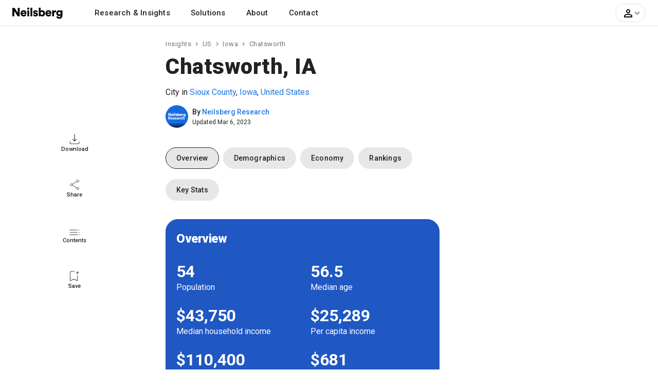

--- FILE ---
content_type: text/html; charset=UTF-8
request_url: https://www.neilsberg.com/insights/topic/chatsworth-ia/
body_size: 11030
content:
<!DOCTYPE html>
<html lang="en">
<head>
    
    <!-- Google Tag Manager -->
	<script>(function(w,d,s,l,i){w[l]=w[l]||[];w[l].push({'gtm.start':
		new Date().getTime(),event:'gtm.js'});var f=d.getElementsByTagName(s)[0],
		j=d.createElement(s),dl=l!='dataLayer'?'&l='+l:'';j.async=true;j.src=
		'https://www.googletagmanager.com/gtm.js?id='+i+dl;f.parentNode.insertBefore(j,f);
	})(window,document,'script','dataLayer','GTM-M4P9DLC');</script>
	<!-- End Google Tag Manager -->
	 
	  			<script type="text/javascript" async src="//monu.delivery/site/a/d/c48297-c84b-4569-9747-72cea16c2ddd.js" data-cfasync="false"></script>
    	  	
	<!-- <script>
		(function(b,e,c,g,d,a,f){b.GoogleAnalyticsObject=d;b[d]=b[d]||function(){(b[d].q=b[d].q||[]).push(arguments)};b[d].l=1*new Date;a=e.createElement(c);f=e.getElementsByTagName(c)[0];a.async=1;a.src=g;f.parentNode.appendChild(a)})(window,document,"script","//www.google-analytics.com/analytics.js","ga");ga("create","UA-150903592-1","auto");ga("send","pageview");
	</script> -->
    
    <title>Chatsworth, IA - Neilsberg</title>
<meta name="description" content="Chatsworth, IA">
<link rel="canonical" href="https://www.neilsberg.com/insights/topic/chatsworth-ia/"/>
<meta property="og:title" content="Chatsworth, IA - Neilsberg" />
<meta property="og:description" content="Chatsworth, IA" />
<meta property="og:url" content="https://www.neilsberg.com/insights/topic/chatsworth-ia/" />

<meta name="twitter:title" content="Chatsworth, IA - Neilsberg" />
<meta name="twitter:description" content="Chatsworth, IA" />
<meta name="twitter:url" content="https://www.neilsberg.com/insights/topic/chatsworth-ia/" />
<meta name="twitter:card" content="summary_large_image" />
<meta name="twitter:site" content="@NeilsbergGlobal" />

    <!-- <meta name="google-adsense-account" content="ca-pub-4107873813192636"> -->
    <!-- CSRF Token -->
    <meta name="csrf-token" content="YgvWGF6boQwj1hsBPVAGH0ayzupqu1fCiaqMTROf">
    <meta charset="utf-8">
    <link rel="preload" as="image" href="https://i.neilsberg.com/brandAssets/nb-primary-wordmark.svg" type="image/svg+xml">	
    <meta name="viewport" content="width=device-width, initial-scale=1.0">		
    <link rel="icon" type="image/x-icon" href="https://www.neilsberg.com/favicon.ico"/>
	
    <link rel="preload" href="https://fonts.googleapis.com/css2?family=Roboto:wght@400;500;700;900&family=Merriweather:wght@400;700&family=Lora:wght@400..700&display=swap" as="style">
    <link rel="stylesheet" href="https://fonts.googleapis.com/css2?family=Roboto:wght@400;500;700;900&family=Merriweather:wght@400;700&family=Lora:wght@400..700&display=swap">
    
    	<link rel="stylesheet" href="https://www.neilsberg.com/frontend/css/insights.min.css">
    	<link rel="stylesheet" href="https://cdn.jsdelivr.net/npm/swiper@11/swiper-bundle.min.css" />
        <link rel="stylesheet" href="https://www.neilsberg.com/frontend/fonts/flaticon/font/flaticon.css">
    	

        
    
</head>
<body>

<div class="site-wrap">

    
    
    	
	    <header class="site-head">
	<nav class="main-nav navbar navbar-expand-lg navbar-light p-0">
 	<div class="container pl-0 pr-0">
	<div class="navbar-brand">
		<a class="text-black mb-0" aria-label="Neilsberg logo" href="https://www.neilsberg.com/">
        		<img height="26" width="100" alt="Neilsberg logo" title="Neilsberg logo" src="https://i.neilsberg.com/brandAssets/nb-primary-wordmark.svg">
		</a>
	</div>
  <button class="navbar-toggler" type="button" data-toggle="collapse" data-target="#main_nav"  aria-expanded="false" aria-label="Toggle navigation">
      <span class="navbar-toggler-icon"></span>
    </button>
  <div class="collapse navbar-collapse" id="main_nav">
	<ul class="navbar-nav">
		<li class="nav-item">
			<div class="nav-link dropdown-toggle" id="navbarDropdownMenuLink" data-toggle="dropdown"> Research & Insights</div> 
		       <div class="dropdown-menu mt-0" aria-labelledby="navbarDropdownMenuLink">
		    	<div class="container">
				<div class="row">
					<div class="col"> 
						<div class="pb-2"><a href="/insights/">All insights</a></div>
						<div class="nav-t">By Country</div>
						<div class="dropdown-item nav-l nav-st"><a href="/insights/topic/united-states/">United States</a></div>
						<div class="dropdown-item nav-l"><a href="/insights/topic/california/">California</a></div>
						<div class="dropdown-item nav-l"><a href="/insights/topic/texas/">Texas</a></div>
						<div class="dropdown-item nav-l"><a href="/insights/topic/florida/">Florida</a></div>
						<div class="dropdown-item nav-l"><a href="/insights/topic/new-york/">New York</a></div>
						<div class="dropdown-item nav-l"><a href="/insights/topic/pennsylvania/">Pennsylvania</a></div>
						<div class="dropdown-item nav-l"><a href="/insights/topic/illinois/">Illinois</a></div>
						<div class="dropdown-item nav-l"><a href="/insights/topic/ohio/">Ohio</a></div>
						<div class="dropdown-item nav-l"><a href="/insights/topic/georgia/">Georgia</a></div>
						<div class="dropdown-item nav-l"><a href="/insights/topic/north-carolina/">North Carolina</a></div>
						<div class="dropdown-item nav-l"><a href="/insights/topic/michigan/">Michigan</a></div>
						<div class="dropdown-item nav-l"><a href="/insights/topic/united-states/">View all states</a></div>
					</div>
				</div> 
			 </div> 
			</div> 
		</li>
		<li class="nav-item">
			<a class="nav-link" href="https://www.neilsberg.com/services/"> Solutions </a>
		</li>
		<li class="nav-item"> <a class="nav-link" href="https://www.neilsberg.com/about/"> About</a></li>
		<li class="nav-item"><a class="nav-link" href="https://www.neilsberg.com/contact/">Contact</a></li>
	</ul>

	<ul class="navbar-nav ml-auto mr-4 align-items-center">
                    <li class="nav-item myacct cursor-pointer">
			<a class="dropdown-toggle" id="dropdownMenuButton" data-toggle="dropdown" aria-haspopup="true" aria-expanded="false">
				<svg height="24px" viewBox="0 0 24 24" width="24px" focusable="false" class="gryfl"><path d="M0 0h24v24H0V0z" fill="none"/><path d="M12 5.9c1.16 0 2.1.94 2.1 2.1s-.94 2.1-2.1 2.1S9.9 9.16 9.9 8s.94-2.1 2.1-2.1m0 9c2.97 0 6.1 1.46 6.1 2.1v1.1H5.9V17c0-.64 3.13-2.1 6.1-2.1M12 4C9.79 4 8 5.79 8 8s1.79 4 4 4 4-1.79 4-4-1.79-4-4-4zm0 9c-2.67 0-8 1.34-8 4v3h16v-3c0-2.66-5.33-4-8-4z"/></svg><span class="arrow active down"></span>
				<!-- <img src="https://i.neilsberg.com/account-person-outline.svg"><span class="arrow active down"></span>-->
			</a>	
			<div class="dropdown-menu pt-2 pb-2 mt-0" aria-labelledby="dropdownMenuButton">	
			                            	<div class="opt pt-2 pb-2 fw-5"><a class="pl-3" href="https://www.neilsberg.com/s/list-your-business/?ref=tnv&cta=sup">Sign Up</a></div>
                        	<div class="opt pt-2 pb-2"><a class="pl-3" href="https://www.neilsberg.com/login/">Log In</a></div> 
				<div class="opt pt-3 pb-2 bdrt-grey"><a class="pl-3" href="https://www.neilsberg.com/s/list-your-business/?ref=tnv&cta=lyb">List your business</a></div>	
				<div class="opt pt-2 pb-2"><a class="pl-3" href="mailto:get-listed@neilsberg.com?Subject=List%20my%20software">List your software</a></div>	
				<div class="opt pt-2 pb-2"><a class="pl-3" href="https://www.neilsberg.com/contact/">Help</a></div> 	
                    					
		                           <!-- <li class="nav-item ml-xl-3 login"><a class="nav-link" href="https://www.neilsberg.com/login/"><span class="pl-xl-4"></span>Log In</a></li> -->
                        
                                    <!-- <li class="nav-item cta">
                                                    <a href="https://www.neilsberg.com/user/items/create"><button class="btn btn-primary">Get Connected</button></a>
                                         </li> -->
		</div> 
		</li>
	</ul>
  </div> 
 </div>
</nav>
</header>
    	
    
    <main>
<article>
<div class="insights">
	<div class="l-section">
		<div class="wrapper">	
		<div class="top" style="height: 64px;"></div>
		<div class="lnav pb-5">
			<div class="item d-flex flex-column justify-content-center align-items-center">
				<span><svg width="20px" height="20px" viewBox="0 0 24 24" focusable="false" class="gryfl">
					<path d="M12,17.397l-5.106-5.065l0.748-0.706l3.861,3.861V0.5h0.996v14.987l3.861-3.861l0.747,0.706L12,17.397z
					 M3.199,23.5c-0.664,0-1.218-0.221-1.661-0.665c-0.443-0.443-0.665-0.996-0.665-1.66v-3.861H1.87v3.861
					c0,0.331,0.139,0.637,0.416,0.913s0.581,0.416,0.914,0.416h17.602c0.332,0,0.638-0.14,0.914-0.416s0.415-0.582,0.415-0.913v-3.861
					h0.996v3.861c0,0.664-0.221,1.217-0.664,1.66c-0.443,0.444-0.996,0.665-1.661,0.665H3.199z"/>
					</svg></span>
				<span class="txt">Download</span>
			</div>
			<div class="item d-flex flex-column justify-content-center align-items-center">
				<span>
				<svg width="20px" height="20px" viewBox="0 0 24 24" focusable="false" class="gryfl">
					<path d="M19.411,23.5c-0.779,0-1.446-0.276-1.999-0.83c-0.554-0.554-0.831-1.23-0.831-2.029
					c0-0.164,0.016-0.344,0.047-0.539c0.03-0.194,0.077-0.373,0.138-0.537l-9.9-5.873c-0.287,0.369-0.631,0.656-1.03,0.86
					c-0.4,0.206-0.815,0.308-1.246,0.308c-0.8,0-1.476-0.276-2.03-0.83C2.006,13.476,1.729,12.8,1.729,12s0.277-1.476,0.83-2.029
					C3.113,9.417,3.79,9.14,4.589,9.14c0.451,0,0.872,0.098,1.261,0.292c0.389,0.195,0.728,0.477,1.015,0.846l9.9-5.843
					c-0.061-0.164-0.107-0.343-0.138-0.538c-0.031-0.195-0.047-0.374-0.047-0.538c0-0.8,0.277-1.476,0.831-2.03
					c0.553-0.553,1.22-0.83,1.999-0.83c0.799,0,1.476,0.277,2.029,0.83c0.554,0.554,0.83,1.23,0.83,2.03c0,0.799-0.276,1.471-0.83,2.014
					s-1.23,0.815-2.029,0.815c-0.451,0-0.872-0.092-1.262-0.277c-0.389-0.185-0.727-0.461-1.015-0.83l-9.901,5.842
					c0.062,0.164,0.107,0.343,0.138,0.538C7.403,11.657,7.418,11.836,7.418,12s-0.015,0.343-0.046,0.538
					c-0.031,0.195-0.076,0.375-0.138,0.539l9.901,5.812c0.288-0.328,0.626-0.589,1.015-0.783c0.39-0.195,0.811-0.293,1.262-0.293
					c0.799,0,1.476,0.271,2.029,0.814s0.83,1.215,0.83,2.015c0,0.799-0.276,1.476-0.83,2.029S20.21,23.5,19.411,23.5z M19.411,5.45
					c0.595,0,1.096-0.205,1.506-0.615s0.615-0.902,0.615-1.476c0-0.595-0.21-1.098-0.63-1.507c-0.421-0.41-0.918-0.615-1.491-0.615
					c-0.574,0-1.066,0.21-1.477,0.63c-0.41,0.42-0.615,0.917-0.615,1.492c0,0.574,0.205,1.065,0.615,1.476S18.837,5.45,19.411,5.45z
					 M4.589,14.122c0.574,0,1.066-0.211,1.476-0.63C6.476,13.071,6.681,12.574,6.681,12c0-0.574-0.205-1.071-0.616-1.492
					c-0.41-0.42-0.902-0.63-1.476-0.63c-0.594,0-1.097,0.21-1.506,0.63C2.672,10.929,2.467,11.426,2.467,12
					c0,0.574,0.21,1.071,0.631,1.492C3.519,13.911,4.016,14.122,4.589,14.122z M19.411,22.762c0.595,0,1.096-0.209,1.506-0.63
					c0.41-0.42,0.615-0.917,0.615-1.491s-0.21-1.066-0.63-1.477c-0.421-0.41-0.918-0.614-1.491-0.614c-0.574,0-1.066,0.204-1.477,0.614
					s-0.615,0.902-0.615,1.477c0,0.595,0.205,1.098,0.615,1.507S18.837,22.762,19.411,22.762z M19.411,3.36L19.411,3.36L19.411,3.36
					L19.411,3.36L19.411,3.36L19.411,3.36L19.411,3.36L19.411,3.36L19.411,3.36z M4.589,12L4.589,12L4.589,12L4.589,12L4.589,12
					L4.589,12L4.589,12L4.589,12L4.589,12z M19.411,20.641L19.411,20.641L19.411,20.641L19.411,20.641L19.411,20.641L19.411,20.641
					L19.411,20.641L19.411,20.641L19.411,20.641z"/>
				</svg>
				</span>
				<span class="txt">Share</span>
			</div>
			<div class="item d-flex flex-column justify-content-center align-items-center">
				<span>
					<svg width="20px" height="20px" viewBox="0 0 24 24" focusable="false" class="gryfl">
					<path d="M0.5,11.253v-0.849h18.612v0.849H0.5z M0.5,16.985v-0.85h18.612v0.85H0.5z M0.5,22.718v-0.85h18.612v0.85
					H0.5z M22.792,23c-0.188,0-0.354-0.064-0.495-0.194c-0.142-0.13-0.213-0.301-0.213-0.513c0-0.189,0.065-0.354,0.194-0.495
					c0.13-0.142,0.301-0.213,0.514-0.213c0.188,0,0.354,0.065,0.496,0.195c0.142,0.129,0.212,0.3,0.212,0.513
					c0,0.188-0.065,0.354-0.195,0.495S23.004,23,22.792,23z M22.792,11.536c-0.188,0-0.354-0.064-0.495-0.194
					c-0.142-0.13-0.213-0.301-0.213-0.513c0-0.189,0.065-0.354,0.194-0.495c0.13-0.142,0.301-0.212,0.514-0.212
					c0.188,0,0.354,0.064,0.496,0.194c0.142,0.13,0.212,0.301,0.212,0.513c0,0.188-0.065,0.354-0.195,0.495
					C23.175,11.465,23.004,11.536,22.792,11.536z M22.792,17.268c-0.188,0-0.354-0.064-0.495-0.194c-0.142-0.13-0.213-0.3-0.213-0.513
					c0-0.188,0.065-0.354,0.194-0.495c0.13-0.142,0.301-0.212,0.514-0.212c0.188,0,0.354,0.064,0.496,0.194
					c0.142,0.13,0.212,0.3,0.212,0.513c0,0.188-0.065,0.354-0.195,0.495S23.004,17.268,22.792,17.268z"/>
					</svg>
				</span>
				<span class="txt">Contents</span>
			</div>
			<div class="item d-flex flex-column justify-content-center align-items-center">
				<span>
					<svg width="20px" height="20px" viewBox="0 0 24 24" focusable="false" class="gryfl">
						<path d="M1.531,23.5V2.679c0-0.623,0.208-1.142,0.623-1.556C2.569,0.708,3.088,0.5,3.71,0.5h8.484
						c0,0.182,0,0.337,0,0.467c0,0.13,0,0.285,0,0.467H3.71c-0.312,0-0.597,0.13-0.856,0.389S2.465,2.368,2.465,2.679v19.342l7.939-3.386
						l7.938,3.386V10.774c0.183,0,0.338,0,0.467,0c0.13,0,0.285,0,0.468,0V23.5l-8.873-3.813L1.531,23.5z M2.465,1.434
						c0,0,0.13,0,0.389,0s0.544,0,0.856,0h8.484l0,0l0,0l0,0l0,0h-1.791H2.465z M18.343,7.816v-3.19h-3.19V3.691h3.19V0.5h0.935v3.191
						h3.192v0.934h-3.192v3.19H18.343z"/>
					</svg>
				</span>
				<span class="txt">Save</span>
			</div>
		</div>
		<div class="bottom" style="height: 64px;"></div>
		</div>	
	</div>
	<div class="m-section">
		
	<div class="post pb-5">
	<div class="wrapper">
	<div class="top-section">
		      <div class="content">
							
								    					<nav><ol class="breadcrumb"><li class="breadcrumb-item"><a href="https://www.neilsberg.com/insights/">Insights</a></li> <li class="breadcrumb-item"><a href="https://www.neilsberg.com/insights/topic/united-states/">US</a></li> <li class="breadcrumb-item"><a href="https://www.neilsberg.com/insights/topic/iowa/">Iowa</a></li> <li class="breadcrumb-item">Chatsworth</li></ol></nav>
				     	
					<!-- <nav>
		                        <ol class="breadcrumb justify-content-start pl-0 fsz-7">
                		                <li class="breadcrumb-item"><a class="pr-2 bdrr-grey fw-9" style="border-right-color: #222;" href="https://www.neilsberg.com/insights/topic/">Topics</a></li>
				    										
                		            			<li class="breadcrumb-item"><a href="https://www.neilsberg.com/insights/topic/chatsworth-ia/">Chatsworth, IA</a></li>
								
				    		                		        </ol>
					</nav> -->
				
                        	                            	<h1>Chatsworth, IA</h1>
                            	<div class="p-smry fsz-2 pt-1 pb-2">City in <a class="nb-blue" href="https://www.neilsberg.com/insights/topic/sioux-county-ia/">Sioux County</a>, <a class="nb-blue" href="https://www.neilsberg.com/insights/topic/iowa/">Iowa</a>, <a class="nb-blue" href="https://www.neilsberg.com/insights/topic/united-states/">United States</a></div>
				    				    <div class="d-flex mb-4 fsz-7 align-items-center">
				    	<div class="mr-2"><img src="https://i.neilsberg.com/brandAssets/nb-research-avatar.png" style="border-radius:100px;" alt="Neilsberg Research Avatar" width="44px" height="44px"></div>
					<div class="d-flex flex-column ln-1"> 
						<div class="fw-5">By <span><a class="nb-blue" href="https://www.neilsberg.com/author/neilsberg-research/">Neilsberg Research</a></span></div>
						<div class="fsz-1"> Updated Mar 6, 2023</div>
					</div>
				    
				    </div>
				    	
				    
				    
		      </div>

    </div>

    <div class="site-section">
                <div class="mcontent">
			<div class="wrapper">
		      
            <div class="row post-body mb-3">
			    <div class="col-12">
				<nav>
<ul class="nav bub-nav horiz-scroll-row">
    <li class="nav-item item block-grey active"><a class="nav-link" href="#overview">Overview</a></li>
    <li class="nav-item item block-grey"><a class="nav-link" href="#demographics">Demographics</a></li>
    <li class="nav-item item block-grey"><a class="nav-link" href="#economy">Economy</a></li>
    <li class="nav-item item block-grey"><a class="nav-link" href="#rankings">Rankings</a></li>
    <li class="nav-item item block-grey"><a class="nav-link" href="#keystats">Key Stats</a></li>
</ul>
<section id="ovw-blk-1-chatsworth-ia" type="html"><div class="container key-fact" id="overview">
      <div class="card block-blue">
          <h2 class="card-header">Overview</h2>
          <div class="card-body card-text">
              <div class="row pb-4">
                <div class="col-6">
                  <div class="fsz-6 ln-0 fw-6">54</div>
                  <div class="w-80 ln-1 w-sm-100">Population</div>
                </div>
                <div class="col-6">
                  <div class="fsz-6 ln-0 fw-6">56.5</div>
                  <div class="w-80 ln-1 w-sm-100">Median age</div>
                </div>
              </div>
              <div class="row pb-4">
                <div class="col-6">
                  <div class="fsz-6 ln-0 fw-6">$43,750</div>
                  <div class="w-80 ln-1 w-sm-100">Median household income</div>
                </div>
                <div class="col-6">
                  <div class="fsz-6 ln-0 fw-6">$25,289</div>
                  <div class="w-80 ln-1 w-sm-100">Per capita income</div>
                </div>
              </div>
              <div class="row pb-4">
                <div class="col-6">
                  <div class="fsz-6 ln-0 fw-6">$110,400</div>
                  <div class="w-80 ln-1 w-sm-100">Median value of owner-occupied housing units</div>
                </div>
                <div class="col-6">
                  <div class="fsz-6 ln-0 fw-6">$681</div>
                  <div class="w-80 ln-1 w-sm-100">Median gross rent</div>
                </div>
              </div>
    <p class="card-subtitle">Sources: U.S. Census Bureau, American Community Survey (ACS) 2021</p>
        </div>
      </div>
  </div>
</section></nav>

				
				
                </div> 
            </div>
					

			 
			     
									    <div class="bdrt-grey pt-4 pb-4">
	                        		<h4 class="h5 mb-4 text-black">Explore related topics</h4>
				   	 <!-- <span class="col-12 my-auto ls-1 fsz-4 text-left"><strong>Explore related topics</strong></span> -->
				   	 <span>	
                                   	 									
                                        			<span class="tag"><a href="https://www.neilsberg.com/insights/topic/chatsworth-ia/">Chatsworth, IA</a></span>
																	    	</span>			
			    </div>
			    			    			
		<div class="bdrt-grey pt-4 pb-4">
	             <h4 class="h5 mb-4 text-black">Explore more</h4>
		     <div class="accordion" id="nvblocks">
		   	 
			                    	<div class="card nvblock">
			<div class="card-header" id="nbhead-geo-block">
			     <div class="title">Insights for Chatsworth, by topic</div> 
                            <a href="#" class="btn-header-link fsz-2" data-toggle="collapse" data-target="#nb-geo-block" aria-label="Bottom Navigation Menu"
                            aria-expanded="true" aria-controls="nb-geo-block"></a>
                        </div>
			
                        <div id="nb-geo-block" class="collapse show" aria-labelledby="nbhead-geo-block" data-parent="#nvblocks">
                            <div class="card-body">
								   <div class="nblist cld">
					<span class="item tpc"><a href="/insights/topic/chatsworth-ia-population/">Population</a></span>
					<span>
											<span class="item"><a href="/insights/chatsworth-ia-population-by-year/">By year</a></span> 
											<span class="item"><a href="/insights/chatsworth-ia-population-by-race/">By race</a></span> 
											<span class="item"><a href="/insights/chatsworth-ia-population-by-age/">By age</a></span> 
											<span class="item"><a href="/insights/chatsworth-ia-population-by-gender/">By gender</a></span> 
										</span>
				   </div>
							   </div>
                        </div>
                    	</div>
			  	   	     </div>
  	   	</div>
		</div>

				<div class="bdrt-grey pt-4 pb-4">
	                <h4 class="h5 mb-4 text-black">About the author</h4>
			<div class="d-flex align-items-top bd-rad-3 bg-lgrey p-4">
				<div class="mr-3">
				    <span class="mr-2"><img src="https://i.neilsberg.com/brandAssets/nb-research-avatar.png" alt="Neilsberg Research Avatar" width="60px" height="60px" style="border-radius:100px;"></span>
				</div>	
				<div class="flex-grow-1">
					<div class="h5 text-black">Neilsberg Research</div>
					<div class="">Neilsberg Research team are data scientists with expertise in processing, analysis and visualization of big data helping small businesses make right decisions.</div>
					<div class="pt-2"><a class="nb-blue" href="https://www.neilsberg.com/about/our-research/"> Read more from Neilsberg Research &#10132;</a></div>	
				</div>
			</div>
                     </div>
				</div>
				<div class="bdrt-grey pt-4 pb-4">
			<div class="shr">
	                        <h4 class="h5 mb-4 text-black">Share</h4>
		                <div class="row">
        		          	<div class="col-12">
					       <a class="slogo pt-1 pr-2 pb-1 btn-facebook" href="#" data-social="facebook" aria-label="Facebook">
							<svg height="16px" width="16px" viewBox="0 0 18 18" focusable="false" class="gryfl">
							<path d="M11 7h3v3h-3v7H8v-7H5V7h3V5.745c0-1.189.374-2.691 1.118-3.512C9.862 1.41 10.791 1 11.904 1H14v3h-2.1c-.498 0-.9.402-.9.899V7z"></path>
							</svg>
						</a>
						<a class="slogo pt-1 pr-2 pb-1 btn-twitter" href="#" data-social="twitter" aria-label="Twitter">
						    <svg height="16px" width="16px" viewBox="0 0 18 18" focusable="false" class="gryfl"><path d="M6.02 15.01c6.042 0 9.345-5.007 9.345-9.345 0-.144 0-.287-.007-.423A6.728 6.728 0 0017 3.54a6.666 6.666 0 01-1.887.518 3.283 3.283 0 001.444-1.819 6.652 6.652 0 01-2.084.797 3.285 3.285 0 00-5.592 2.997A9.318 9.318 0 012.11 2.6a3.295 3.295 0 00-.443 1.649 3.27 3.27 0 001.464 2.731 3.226 3.226 0 01-1.485-.409v.041a3.288 3.288 0 002.636 3.222 3.274 3.274 0 01-1.485.055 3.28 3.28 0 003.065 2.281A6.602 6.602 0 011 13.525a9.15 9.15 0 005.02 1.485z"></path></svg>
                        	                </a>
                                	        <a class="slogo pt-1 pr-2 pb-1 btn-linkedin" href="#" data-social="linkedin" aria-label="Linkedin">
						    	<svg height="16px" width="16px" viewBox="0 0 24 24" focusable="false" class="gryfl"><path d="m1.4 8.04h4.55v14.3h-4.55zm16.15-.36c-2.21 0-3.7 1.19-4.31 2.31h-.06v-1.95h-4.37v14.3h4.55v-7.07c0-1.87.36-3.67 2.73-3.67 2.33 0 2.37 2.13 2.37 3.79v6.95h4.54v-7.84c0-3.85-.85-6.81-5.46-6.81zm-13.9-6.68c-1.46 0-2.65 1.16-2.65 2.58s1.18 2.58 2.65 2.58c1.46 0 2.65-1.16 2.65-2.58s-1.19-2.58-2.65-2.58z"></path></svg>
	                                        </a>
        	                                <a class="slogo pt-1 pr-2 pb-1 btn-email" href="mailto: " aria-label="Email">
							<svg height="16px" viewBox="0 0 24 24" width="16px" focusable="false" class="gryfl"><path d="M0 0h24v24H0V0z" fill="none"/><path d="M22 6c0-1.1-.9-2-2-2H4c-1.1 0-2 .9-2 2v12c0 1.1.9 2 2 2h16c1.1 0 2-.9 2-2V6zm-2 0l-8 5-8-5h16zm0 12H4V8l8 5 8-5v10z"/></svg>
                        	               </a>
        	                	</div>
        	                 </div>
	                </div>
		</div>
		
					<div class="mt-5 p-2 fsz-1 bg-lgrey nb-lgrey">This article is for informational purposes only and is not intended to be legal or tax advice. We recommend that you consult with a qualified professional such as a lawyer or accountant before making a decision. Many of the products and services featured here are from our affiliate partners. We may receive commissions on purchases made from our chosen links. Read advertiser disclosure.
			</div>
		  </div>
  </div>
  </div>
  <div class="rltd">
	<div class="wrapper">
	          </div>
</div>	
  </div>
 <div class="r-section">
	
		

	</div>
</div>	
  </div>
</article>
</main>
<div class="modal fade" id="download-asset" tabindex="-1" role="dialog" aria-labelledby="download-asset-modal" aria-hidden="true">
    <div class="modal-dialog modal-dialog-centered modal-lg" role="document">
        <div class="modal-content">
           <form method="POST" action="https://www.neilsberg.com/insights/request-asset/">
             <input type="hidden" name="_token" value="YgvWGF6boQwj1hsBPVAGH0ayzupqu1fCiaqMTROf">            <div class="modal-header">
                <button type="button" class="close" data-dismiss="modal" aria-label="Close">
                    <span aria-hidden="true">&times;</span>
                </button>
                <div class="d-flex">
                        <div class="modal-logo"><img src=""></div>
                        <div class="justify-content-start align-self-center">
                                <div class="modal-title fsz-6 m-fsz-4 font-weight-bold">Download the Dataset for Free</div>
                        </div>
                </div>
            </div>
            <div class="modal-body">
                   <div class="modal-subtitle fsz-2 pb-4 m-fsz-1">Unlock valuable insights and data by downloading our dataset at no cost. If you need any assistance, please feel free to <a href="mailto:research@neilsberg.com?subject=Need%20help%20regarding%20a%20dataset" style="text-decoration: underline;">reach out to us.</a></div>
                <div class="row">
                    <div class="col-md-12">
                        <div class="form-group row">
                            <div class="col-md-6">
                                <label for="fname" class="fsz-1 nb-lgrey">First Name</label>
                                <input id="fname" type="text" class="form-control " name="fname" value="" required autocomplete="fname" autofocus>
                                                            </div>
                            <div class="col-md-6">
                                <label for="lname" class="lname fsz-1 nb-lgrey">Last Name</label>
                                <input id="lname" type="text" class="form-control " name="lname" value="" required autocomplete="lname" autofocus>
                                                            </div>
                        </div>
                        <div class="row form-group">
                            <div class="col-md-12">
                                <label class="fsz-1 nb-lgrey" for="email">Work Email Address</label>
                                <input id="email" type="email" class="form-control " name="email" value="" required autocomplete="email">

                                                            </div>
			</div>
						 <div><input type="hidden" name="asset_id" value=""></div>
			                         <div><input type="hidden" name="asset_type" value=""></div>
                         <div><input type="hidden" name="page_url" value="https://www.neilsberg.com/insights/topic/chatsworth-ia"/></div>
                        <div>By clicking the "Download" button, you are agreeing to the Neilsberg <a href="https://www.neilsberg.com/terms-of-service/">Terms of Use</a> and <a href="https://www.neilsberg.com/privacy-policy/">Privacy Policy.</a></div>

                        </div>
                </div>
            </div>
            <div class="modal-footer text-center" style="display:block">
                        <div class="row form-group">
                            <div class="col-md-12">
                                <div class="ml-2 mr-2 mt-2"><button type="submit" class="btn btn-primary text-white rounded w-100 fsz-2">
                                    Download for Free
                                </button></div>
                            </div>
                        </div>
            </div>
           </form>
       </div>
 </div>
 </div>


    
        	    		<footer class="site-footer mt-5 pt-6">
    <div class="container">
        <div class="row">
            <div class="col-md-12 mb-3">
                <div class="row pb-5">
                    <div class="col-md-2">
                        <div class="footer-heading mb-4"><strong>Company</strong></div>
			 <ul class="list-unstyled">
                            <li><a href="https://www.neilsberg.com/about/">About us</a></li>
                            <li><a href="https://www.neilsberg.com/insights/">Insights</a></li>
                            <li><a href="https://www.neilsberg.com/services/">Solutions</a></li>
                            <li><a href="mailto:careers@neilsberg.com?Subject=Join Neilsberg Team">Careers</a></li>
	                </ul>
                    </div>
                    <div class="col-md-2">
                        <div class="footer-heading mb-4"><strong>For Clients</strong></div>
                        <ul class="list-unstyled">
                            <li><a href="https://www.neilsberg.com/b/connect/">How it works</a></li>
                            <li><a href="https://www.neilsberg.com/b/connect/experts-directory/">Experts directory</a></li>
                            <li><a href="https://www.neilsberg.com/b/connect/experts-match/">Experts match</a></li>
                            <li><a href="https://www.neilsberg.com/b/connect/project-board/">Project board</a></li>
                        </ul>
                    </div>
                    <div class="col-md-2">
			<div class="footer-heading mb-4"><strong>For Sellers</strong></div>
			 <ul class="list-unstyled">
                     	   <li><a href="https://www.neilsberg.com/s/list-your-business/?ref=foot&cta=lyb">List your business</a></li>
                           <li><a href="https://www.neilsberg.com/s/plans/">Free forever</a></li>
                           <li><a href="https://www.neilsberg.com/s/plans/">Premium</a></li>
	                </ul>
                    </div>
              <div class="col-md-2">
                <div class="footer-heading mb-4"><strong>Advertise</strong></div>
                <ul class="list-unstyled">
			<li><a href="mailto:sales@neilsberg.com?Subject= Advertising for - Agencies">For agencies</a></li>
                        <li><a href="mailto:sales@neilsberg.com?Subject= Advertising for - Brands">For brands</a></li>
                        <li><a href="mailto:sales@neilsberg.com?Subject= Advertising for - SaaS">For SaaS</a></li>
		</ul>
            </div>
              <div class="col-md-2">
                <div class="footer-heading mb-4"><strong>Help</strong></div>
                <ul class="list-unstyled">
			<li><a href="https://www.neilsberg.com/contact/">Contact us</a></li>
                        <li><a href="https://www.neilsberg.com/b/connect/">Hire an expert</a></li>
		</ul>
            </div>
        </div>

        <div class="row">
            <div class="col-md-12">
                <div class="border-top pt-5">
                    <p>
                        &copy; 2026 &nbsp;<span class="ll">Neilsberg</span> <span class="ll"><a href="https://www.neilsberg.com/privacy-policy/">Privacy</a></span> <span class="ll"><a href="https://www.neilsberg.com/terms-of-service/">Terms</a></span><span class="ll"><a href="/sitemaps/places/">Site Map</a></span>
                    </p>
                </div>
            </div>

        </div>
    </div>
</footer>
    	    </div>

<script src="https://www.neilsberg.com/frontend/js/jquery-3.5.1.min.js"></script>
<script src="https://www.neilsberg.com/frontend/js/jquery-migrate-3.0.1.min.js" defer></script>
<script src="https://www.neilsberg.com/frontend/js/jquery-ui.js" defer></script>
<script src="https://www.neilsberg.com/frontend/js/popper.min.js" defer></script> 
<script src="https://www.neilsberg.com/frontend/js/bootstrap.min.js" defer></script>
<!-- <script src="https://www.neilsberg.com/frontend/js/lazyload.js"></script> -->
<script src="https://www.neilsberg.com/frontend/js/main.js" defer></script>
<!-- <script src="https://www.neilsberg.com/frontend/js/jquery.marquee.min.js"></script>-->

<script>
$(document).ready(function(){

	//$("img.lazyload").lazyload();

	/*$("img").lazyload({
	    effect : "fadeIn"
	});*/

	var msg = '';
	var decoded = $("<div/>").html(msg).text();
        if(msg){
             //bootbox.alert(msg);
		var dialog = bootbox.dialog({
    		message: decoded,
		    closeButton: false
		});
	}
	
	//hover for top nav drop down
      $('.main-nav .nav-item').hover(function() {
      	$(this).addClass('show');
        $(this).find('.dropdown-menu').addClass('show');
      }, function() {
        $(this).removeClass('show');
        $(this).find('.dropdown-menu').removeClass('show');
      });


        /**
         * The front-end form disable submit button UI
         */
        $("form").on("submit", function () {
            $("form :submit").attr("disabled", true);
            return true;
	});


    });
</script>

    <script src="https://www.neilsberg.com/frontend/vendor/goodshare/goodshare.min.js"></script>
<script>

	function scrollToMe(hash) 
	{ 
        	$('html, body').animate({
	            scrollTop: $(hash).offset().top
        	}, 900, 'swing');
	    	return false;
	}
	
	$('#download-asset').on('show.bs.modal', function (event) {
                 var atag = $(event.relatedTarget)
                 var aid = atag.data('aid')
                 var atype = atag.data('atype')
                 var modal = $(this)
                 modal.find('.modal-body input[name="asset_id"]').val(aid)
                 modal.find('.modal-body input[name="asset_type"]').val(atype)

                $('#download-asset').modal('show');

    	});
	
        $(document).ready(function(){
		
		var maxLength = 200;
                $(".show-read-more").each(function(){
                var myStr = $.trim($(this).text());
                if($.trim(myStr).length > maxLength){
                        var newStr = myStr.substring(0, maxLength);
                        var removedStr = myStr.substring(maxLength, $.trim(myStr).length);
                        $(this).empty().html('<span class="show-text">' + newStr + '</span>');
                        $(this).append(' <a href="javascript:void(0);" class="read-more">...</a>');
                        $(this).append('<span class="more-text">' + removedStr + '</span>');
                }
                });
                $(".read-more").click(function(){
                        $(this).parent().html($(this).parent().find('.show-text').text() + $(this).siblings(".more-text").text());
                        $(this).remove();
                });

		
	if (window.location.hash) {
    		var hash = window.location.hash;

		if ($(hash).length) {
			scrollToMe(hash);
    		}
	}

	 // Add smooth scrolling to all links
  	$("a").on('click', function(event) {

  		  // Make sure this.hash has a value before overriding default behavior
	    if (this.hash !== "") {
		 // Prevent default anchor click behavior
	      event.preventDefault();

	      // Store hash
	      var hash = this.hash;

	      // Using jQuery's animate() method to add smooth page scroll
	      // The optional number (800) specifies the number of milliseconds it takes to scroll to the specified area
	      $('html, body').animate({
	        scrollTop: $(hash).offset().top
	      }, 800, function(){
   
	        // Add hash (#) to URL when done scrolling (default click behavior)
	        window.location.hash = hash;
	      });
	    } // End if
	  });

        });
    </script>

</body>
</html>




--- FILE ---
content_type: image/svg+xml
request_url: https://i.neilsberg.com/brandAssets/nb-primary-wordmark.svg
body_size: 3153
content:
<?xml version="1.0" encoding="utf-8"?>
<!-- Generator: Adobe Illustrator 15.1.0, SVG Export Plug-In . SVG Version: 6.00 Build 0)  -->
<!DOCTYPE svg PUBLIC "-//W3C//DTD SVG 1.1//EN" "http://www.w3.org/Graphics/SVG/1.1/DTD/svg11.dtd">
<svg version="1.1" id="Layer_1" xmlns="http://www.w3.org/2000/svg" xmlns:xlink="http://www.w3.org/1999/xlink" x="0px" y="0px"
	 width="300px" height="78px" viewBox="0 0 300 78" enable-background="new 0 0 300 78" xml:space="preserve">
<g>
	<path d="M31.145,59.341L10.89,27.016v32.325H0V10.16h13.318l18.451,29.896V10.16h10.96v49.181H31.145z"/>
	<path d="M81.921,49.422c-1.665,5.965-7.145,10.959-15.885,10.959c-9.503,0-17.966-6.798-17.966-18.382
		c0-11.099,8.254-18.174,17.203-18.174c10.683,0,17.272,6.59,17.272,17.688c0,1.457-0.139,3.051-0.208,3.26H58.336
		c0.208,3.885,3.746,6.658,7.838,6.658c3.815,0,5.966-1.803,6.937-4.509L81.921,49.422z M72.348,37.976
		c-0.139-2.636-1.942-5.827-6.937-5.827c-4.439,0-6.659,3.26-6.868,5.827H72.348z"/>
	<path d="M92.81,8.148c3.468,0,6.243,2.774,6.243,6.173c0,3.399-2.775,6.174-6.243,6.174c-3.33,0-6.104-2.775-6.104-6.174
		C86.706,10.922,89.48,8.148,92.81,8.148z M87.607,59.341V24.866h10.544v34.475H87.607z"/>
	<path d="M105.641,59.341V9.12h10.544v50.221H105.641z"/>
	<path d="M129.85,47.965c0.139,2.357,1.803,4.646,5.411,4.646c2.705,0,4.023-1.457,4.023-2.981c0-1.249-0.833-2.289-3.399-2.845
		l-3.954-0.901c-7.353-1.596-10.267-5.757-10.267-10.613c0-6.312,5.549-11.445,13.249-11.445c9.989,0,13.457,6.243,13.805,10.266
		l-8.741,1.596c-0.277-2.289-1.734-4.231-4.925-4.231c-2.011,0-3.746,1.179-3.746,2.983c0,1.457,1.179,2.289,2.705,2.566
		l4.579,0.902c7.144,1.457,10.613,5.757,10.613,10.82c0,5.896-4.509,11.653-13.734,11.653c-10.821,0-14.29-7.006-14.567-10.819
		L129.85,47.965z"/>
	<path d="M154.335,59.341V9.12h10.336v19.006c1.456-2.15,5.271-4.093,9.988-4.093c9.988,0,16.023,7.63,16.023,17.966
		c0,10.544-6.799,18.104-16.439,18.104c-4.578,0-8.116-2.013-9.712-4.647v3.885H154.335z M172.37,33.537
		c-4.093,0-7.839,2.705-7.839,8.531c0,5.688,3.746,8.603,7.839,8.603c4.094,0,7.77-2.844,7.77-8.603
		C180.138,36.242,176.464,33.537,172.37,33.537z"/>
	<path d="M227.099,49.422c-1.666,5.965-7.146,10.959-15.885,10.959c-9.504,0-17.967-6.798-17.967-18.382
		c0-11.099,8.255-18.174,17.203-18.174c10.684,0,17.271,6.59,17.271,17.688c0,1.457-0.14,3.051-0.209,3.26h-24
		c0.209,3.885,3.746,6.658,7.838,6.658c3.815,0,5.967-1.803,6.938-4.509L227.099,49.422z M217.526,37.976
		c-0.139-2.636-1.942-5.827-6.938-5.827c-4.438,0-6.658,3.26-6.867,5.827H217.526z"/>
	<path d="M254.705,35.271c-1.18-0.277-2.289-0.347-3.33-0.347c-4.229,0-8.046,2.497-8.046,9.364v15.053h-10.544V24.866h10.197v4.647
		c1.804-3.884,6.173-4.994,8.948-4.994c1.039,0,2.08,0.139,2.773,0.347L254.705,35.271L254.705,35.271z"/>
	<path d="M265.804,58.646c0.693,3.33,3.469,5.758,7.424,5.758c5.271,0,8.531-2.566,8.531-8.811V54
		c-1.248,1.872-4.231,3.884-9.227,3.884c-9.156,0-16.023-7.214-16.023-16.786c0-9.086,6.59-16.855,16.023-16.855
		c5.619,0,8.602,2.498,9.572,4.301v-3.676h10.059V55.04c0,9.92-5.549,18.521-18.451,18.521c-9.92,0-16.232-6.104-17.203-12.276
		L265.804,58.646z M281.827,41.098c0-4.717-3.398-7.63-7.354-7.63s-7.422,2.913-7.422,7.63s3.19,7.631,7.422,7.631
		C278.775,48.729,281.827,45.814,281.827,41.098z"/>
</g>
</svg>
